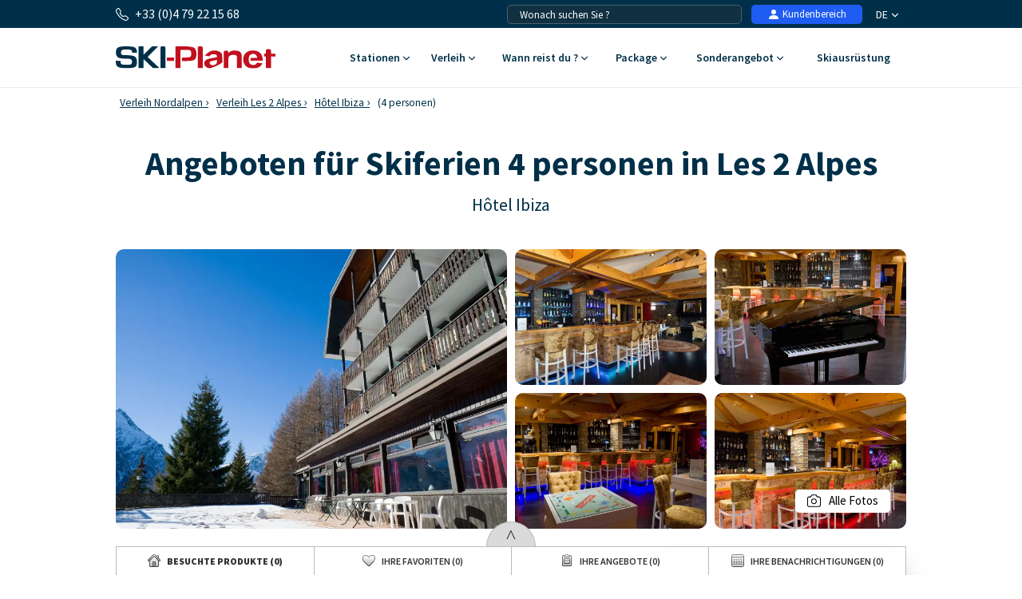

--- FILE ---
content_type: text/javascript;charset=UTF-8
request_url: https://www.ski-planet.com/js/langue_de.js
body_size: 2603
content:
var LANGUE='_de';
var LANGUE_ISO2='de';
var URL_ETAPE2_HEBERGEMENT = 'https://www.ski-planet.com/de/reservation/descriptif.php';
var langue='_de';
var cfgPrimeAssurance=0.045;
var couleur_texte='#2D69C3';
var couleur_texte_alt='#2D69C3';
var couleur_important='#CC0000';
var jourAbv=new Array();
var jourNom=new Array();
var moisAbv=new Array();
var moisNom=new Array();
var mv='';
var me='';
var AffiliateID=null;
jourAbv[0]="so";
jourAbv[1]="mo";
jourAbv[2]="di";
jourAbv[3]="mi";
jourAbv[4]="do";
jourAbv[5]="fr";
jourAbv[6]="sa";
jourNom[0]="Sonntag";
jourNom[1]="montag";
jourNom[2]="Dienstag";
jourNom[3]="Mittwoch";
jourNom[4]="Donnerstag";
jourNom[5]="Freitag";
jourNom[6]="Samstag";
moisAbv[1]="Jan";
moisAbv[10]="Okt.";
moisAbv[11]="Nov.";
moisAbv[12]="Dez.";
moisAbv[2]="Feb";
moisAbv[3]="März";
moisAbv[4]="Apr";
moisAbv[5]="Mai";
moisAbv[6]="Juni";
moisAbv[7]="Juli";
moisAbv[8]="Aug";
moisAbv[9]="Sep";
moisNom[1]="Januar";
moisNom[10]="Oktober";
moisNom[11]="November";
moisNom[12]="Dezember";
moisNom[2]="Februar";
moisNom[3]="März";
moisNom[4]="April";
moisNom[5]="Mai";
moisNom[6]="Juni";
moisNom[7]="Juli";
moisNom[8]="August";
moisNom[9]="September";
var strAdresse="Adresse";
var strAdresseMailIncorrecte="Die eingegebene E-Mail-Adresse scheint inkorrekt zu sein";
var strAdulte="Erwachsener";
var strAge="Alter";
var strAlerteDisponibilite="Verfügbarkeits Informationen";
var strAnnuler="Stornieren";
var strAns="Jahre";
var strAppartement="Wohnung";
var strAReglerSurPlace="Zu bezahlen vor Ort";
var strAssurancesToutCompris="All-Inklusive-Versicherung";
var strAttention="Achtung !";
var strCasque="Helm";
var strCautionAReglerSurPlace="Eine Anzahlung von X€ ist vor Ort zu bezahlen (sie werden am Ende des Aufenthaltes gegen die Rückgabe in gutem Zustand zurückgeben)";
var strCautionAReglerSurPlace_html="Eine Anzahlung von %s ist vor Ort zu bezahlen (sie werden am Ende des Aufenthaltes gegen die Rückgabe in gutem Zustand zurückgeben)";
var strCautionIncluse="Eine Kaution von X€ ist im Preis inbegriffen (Rückzahlung an den Skiliftkassen)";
var strCautionIncluse_html="Eine Kaution von %s ist im Preis inbegriffen (Rückzahlung an den Skiliftkassen)";
var strChalet="Landhaus";
var strChampsObligatoires="Die rot umrandeten Felder sind unbedingt auszufüllen.";
var strChaussures="Schuhe";
var strChaussuresSeules="Nur Schuhe";
var strChoisissezVotreFormule="Treffen Sie eine Wahl";
var strCliquezAgrandir="Klicken Sie hier um zu vergrößern";
var strCompare2OffresMin="Wählen Sie bitte mindestens 2 Angebote zum Vergleich aus";
var strCompare3OffresMax="Der Vergleicher ist auf 3 Angebote maximal begrenzt.";
var strCompareOffresMax="Der Vergleicher ist auf 6 Angebote maximal begrenzt.";
var strComparer="Vergleichen";
var strCompleterInformations="Bitten vervollständigen Sie Ihre Informationen";
var strConditionsExplication="Sie müssen die Kaufbedingungen für die weiteren Buchungsvorgänge akzeptieren.";
var strConfirmationFormulaireAffiliation="Ihre Anfrage wurde gesendet. Wir werden Sie umgehend kontaktieren.";
var strCP="Postleitzahl";
var strDateFormat="tt/mm/jj";
var strDateNaissance="Geburtsdatum";
var strDebSejour="Reisebeginn";
var strDejaInscrit="Sie sind bereits registriert";
var strDetails="Einzelheiten";
var strDetailsMateriel="Details Skiausrüstung";
var strDomaineForfait="Gebiet";
var strEconomie="Wirtschaft";
var strEmail="Email";
var strErreurChamp="Bitte das Feld ausfüllen";
var strErreurEmail="Ihre Emailadresse ist ungültig.";
var strFermer="schließen";
var strForfait="Skipass";
var strForfaitDependant="Um von diesen Angebot profitieren zu können, müssen Sie vorher die folgende Option gewählt haben.";
var strForfaitDependant_html="Um von diesen Angebot profitieren zu können %dx, müssen Sie vorher die folgende Option gewählt haben.";
var strForfaitGratuitSeul="Eine kostenlose Angebot kann nicht separat gekauft werden";
var strForfaitMultiIndispo="Die Anzahl an Personen für dieses Angebot ist hoch nicht genug.<br>Entweder gibt es nicht genug Personen vorhanden, oder die anderen haben bereits ein anderes Angebot ausgewählt.";
var strFormule="Paketauswahl";
var strGratuit="kostenlos";
var strHebergement="Unterkunft";
var strHotel="Hotel";
var strImprimer="drucken";
var strIndifferent="gleichgültig";
var strJours="Tage";
var strLogement="Unterkunft";
var strMalerterDispo="Mich benachrichtigen sobald es Verfügbarkeiten gibt.";
var strMassifs="Berge";
var strMassifs_me="Küsten";
var strMaterielChaussures="Ausrüstung und Schuhe";
var strMaterielSeul="Nur Ausrüstung";
var strMaterielSki="Skiausrüstung";
var strMeteo="Wetter";
var strModifier="ändern";
var strModifierLaRecherche="Veränderung der Suchkriterien";
var strNbeNuits="Anzahl der Nächte";
var strNbOccupants="Anzahl der Bewohner";
var strNom="Nachname";
var strPasIdentifie="Sie können nicht identifiziert werden. Geben Sie Ihr Passwort ein: Wenn Sie es vergessen haben, dann klicken Sie auf \"Passwort vergessen\". Wenn Sie nicht diese Email-Adresse nutzen wollen, dann leeren Sie das Feld und klicken Sie auf bestätigen.";
var strPays="Land";
var strPersonne="Person";
var strPoids="Gewicht";
var strPointure="Schuhgröße";
var strPrenom="Vorname";
var strPrestations="Dienste";
var strPwd="Passwort";
var strQuiParticipe="Wählen Sie aus wer teilnimmt an :";
var strReservation="Buchung";
var strSelectionLangueCommunication="In welcher Sprache möchten sie ihre Dokumente erhalten?";
var strSelectionnerUnLogement="Wählen Sie bitte mindestens 1 unterkunft";
var strSelectionTitre="Auswahl";
var strSki="Ski";
var strSkieur="Skifahrer";
var strSkis="Skier";
var strSkiset6Egal7="Spezial Angebot in Frankreich : der 7te Tag gratis!";
var strSkisetPhrase="Reservieren Sie Ihre Skiausrüstung online und sparen Sie bis zu 50&#37; im Internet.<br/>Profitieren Sie von 7 Tagen für einen Preis für 6 Tage (nur in Frankreich).";
var strSnowboard="Snowboard";
var strStation="Station";
var strSuivant="nächster";
var strSupportAReglerSurPlace="Unterstützung von X€ ist vor Ort zu bezahlen (wird am Ende des Aufenthaltes nicht zurückgegeben)";
var strSupportAReglerSurPlace_html="Unterstützung von %s ist vor Ort zu bezahlen (wird am Ende des Aufenthaltes nicht zurückgegeben)";
var strSupportInclus="Unterstützung von X€ ist vor Ort zu bezahlen (wird am Ende des Aufenthaltes nicht zurückgegeben)";
var strSupportInclus_html="Unterstützung von %s ist vor Ort zu bezahlen (wird am Ende des Aufenthaltes nicht zurückgegeben)";
var strSupprimer="löschen";
var strSupprimerTout="alles löschen";
var strTaille="Größe";
var strTelephone="Telefon";
var strTousChampsObligatoires="Alle Felder sind auszufüllen";
var strUrlCourtSejour="kurzaufenthalt-ski";
var strUrlCourtSejour_me="wochenende-meer";
var strUrlCourtSejour_mv="kurzaufenthalt-berge";
var strUrlForfait="skipass";
var strUrlSejour="urlaub-ski";
var strUrlSejour_me="unterkunft-meer";
var strUrlSejour_mv="aufenthalt-berge";
var strUrlSkiset="ausleih-skimaterial";
var strValider="bestätigen";
var strVille="Stadt";

        function Devise(id,id_pays,nom_defaut,nom,nom_uk,nom_es,nom_de,nom_nl,nom_ru,nom_it,nom_pl,symbole,symbole_html,code,code_paiement,disposition,taux,date_fichier,date_maj,langue){

            this.id = id;
            this.id_pays = id_pays;
            this.nom_defaut = nom_defaut;
            this.nom = nom;
            this.nom_uk = nom_uk;
            this.nom_es = nom_es;
            this.nom_de = nom_de;
            this.nom_nl = nom_nl;
            this.nom_ru = nom_ru;
            this.nom_it = nom_it;
            this.nom_pl = nom_pl;
            this.symbole = symbole;
            this.symbole_html = symbole_html;
            this.code = code;
            this.code_paiement = code_paiement;
            this.disposition = disposition;
            this.taux = taux;
            this.date_fichier = date_fichier;
            this.date_maj = date_maj;
            this.langue = langue;

            this.getPrix = function(prix,mode,decimales){
                if(mode == null) mode = 1;
                if(decimales == null) decimales = 0;
                decimales = Math.pow(10,decimales);
                var montant = Math.round(prix*this.taux*decimales)/decimales;
                switch(mode){
                    case 1: // prix seulement
                        return montant;
                    case 2: // prix avec devise en symbole
                        if(this.disposition == 'avant') return this.symbole_html + montant;
                        else return montant + this.symbole_html;
                    case 3: // prix avec devise en lettres
                        if(this.langue == null) return montant + ' ' + this.nom_defaut;
                        else return montant + ' ' + eval('this.nom' + this.langue);
                }
            }
        }
    
        var devise = new Devise(1,'37','Euro','Euro','Euro','Euro','Euro','Euro','','','','€','&euro;','EUR',978,'apres',1,'','2012-06-06 09:41:08','_de');
    